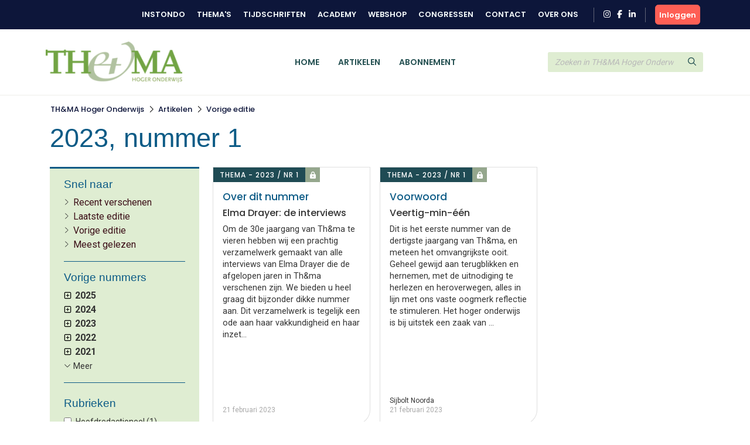

--- FILE ---
content_type: text/html; charset=UTF-8
request_url: https://www.themahogeronderwijs.org/vorige_editie/2023/1
body_size: 8044
content:
<!DOCTYPE html>
<html lang="en">
<head>
<title>Vorige editie</title>
<meta http-equiv="Content-Type" content="text/html; charset=UTF-8">
<meta http-equiv="X-UA-Compatible" content="IE=Edge">
<meta name="viewport" content="width=device-width, initial-scale=1, shrink-to-fit=no">
<meta name="search_title" content="">
<meta name="description" content="">
<meta name="robots" content="noindex">
<link rel="icon" href="/favicon.ico">

<!-- Google Tag Manager -->
<script>(function(w,d,s,l,i){w[l]=w[l]||[];w[l].push({'gtm.start':
    new Date().getTime(),event:'gtm.js'});var f=d.getElementsByTagName(s)[0],
    j=d.createElement(s),dl=l!='dataLayer'?'&l='+l:'';j.async=true;j.src=
    'https://www.googletagmanager.com/gtm.js?id='+i+dl;f.parentNode.insertBefore(j,f);
    })(window,document,'script','dataLayer','GTM-MFMHP2TD');</script>
    <!-- End Google Tag Manager -->

<!------------------------------------------------------------------
    ______ ____
   |  ____|  _ \       FreshBits BV
   | |__  | |_) |      Internet Communicatie
   |  __| |  _ <
   | |    | |_) |      Amsterdam, The Netherlands
   |_|    |____/       www.freshbits.nl

------------------------------------------------------------------>
<script src="https://code.jquery.com/jquery-3.2.1.min.js" integrity="sha256-hwg4gsxgFZhOsEEamdOYGBf13FyQuiTwlAQgxVSNgt4=" crossorigin="anonymous"></script>
<script src="https://cdnjs.cloudflare.com/ajax/libs/popper.js/1.12.9/umd/popper.min.js" integrity="sha384-ApNbgh9B+Y1QKtv3Rn7W3mgPxhU9K/ScQsAP7hUibX39j7fakFPskvXusvfa0b4Q" crossorigin="anonymous"></script>
<script src="https://maxcdn.bootstrapcdn.com/bootstrap/4.0.0/js/bootstrap.min.js" integrity="sha384-JZR6Spejh4U02d8jOt6vLEHfe/JQGiRRSQQxSfFWpi1MquVdAyjUar5+76PVCmYl" crossorigin="anonymous"></script>
<script src="https://kit.fontawesome.com/98a782d98e.js" crossorigin="anonymous"></script>

<link rel="preconnect" href="https://fonts.googleapis.com">
<link rel="preconnect" href="https://fonts.gstatic.com" crossorigin>

    <link href="https://fonts.googleapis.com/css2?family=Poppins:wght@500;600&Lato:wght@700&&family=Roboto:wght@400;700&display=swap" rel="stylesheet">



<link rel="stylesheet" href="https://stackpath.bootstrapcdn.com/bootstrap/4.4.1/css/bootstrap.min.css" integrity="sha384-Vkoo8x4CGsO3+Hhxv8T/Q5PaXtkKtu6ug5TOeNV6gBiFeWPGFN9MuhOf23Q9Ifjh" crossorigin="anonymous">

<link type="text/css" media="print" rel="stylesheet" href="/css/tijdschrift_print.css">

<link rel="stylesheet" type="text/css" media="screen" href="/css/print.css?v=1668007517">
<link rel="stylesheet" type="text/css" media="screen" href="/css/base.css?v=1733740761">
<link rel="stylesheet" type="text/css" media="screen" href="/css/thema.css?v=1725357369">
<script src="/js/instondo.js?v=1674572610"></script>
<script src="/js/xsutils.js?v=1674904923"></script>
</head>
<body data-spy="scroll" data-target="#sidenav" data-offset="0" class="scrollspy-example tijdschriften-page" style="position: relative; overflow-y: scroll; height: 100%">
<!-- Google Tag Manager (noscript) -->
<noscript><iframe src="https://www.googletagmanager.com/ns.html?id=GTM-MFMHP2TD" height="0" width="0" style="display:none;visibility:hidden"></iframe></noscript>
<!-- End Google Tag Manager (noscript) -->
<div class="page-content">

    <header>
        <div class="header-top-wrapper">
            <div class="container d-flex align-items-center justify-content-between py-2">
                <div class="d-flex align-items-center justify-content-between w-100">
                    <div class="header-top-menu-toggle d-flex align-items-center" onclick="toggleTopMenu()">
                        <img src="/images/logo-top.png" alt="Instondo" class="navbar-brand-image d-block mr-2">
                        <i class="far fa-angle-down"></i>
                    </div>
                    <nav class="header-top-menu d-flex align-items-lg-center justify-content-lg-end flex-column flex-lg-row w-100">
                        <div class="container header-top-menu-content d-flex flex-column flex-lg-row">
                            
                            <a href="https://www.instondo.nl/" class="header-top-menu-item">Instondo</a>
                            <a href="https://www.instondo.nl/themas" class="header-top-menu-item">Thema's</a>
                            <a href="https://www.instondo.nl/tijdschriften" class="header-top-menu-item">Tijdschriften</a>
                            <a href="https://instondo-academy.nl/" class="header-top-menu-item">Academy</a>
                            <a href="https://instondoboeken.nl/" class="header-top-menu-item">Webshop</a>
                            <a href="https://www.instondo.nl/congressen" class="header-top-menu-item">Congressen</a>
                            
                            <a href="https://www.instondo.nl/klantenservice/contact" class="header-top-menu-item">Contact</a>
                            
                            <a href="https://www.instondo.nl/over-instondo" class="header-top-menu-item">Over ons</a>
                            
                        </div>

                        <div class="header-top-menu-item container social-icons-wrapper pr-3 pl-3 ml-3 mr-3 mt-3 mt-md-0">
                            <a href="https://www.instagram.com/instondo.bv/" target="_blank" class="social-icon" alt="Naar Instondo op Instagram"><i class="fab fa-instagram"></i></a>
                            <a href="https://www.facebook.com/InstondoIB" target="_blank" class="ml-2 social-icon" alt="Naar Instondo op Facebook"><i class="fab fa-facebook-f"></i></a>
                            <a href="https://www.linkedin.com/company/3293156" target="_blank" class="ml-2 social-icon" alt="Naar Instondo op LinkedIn"><i class="fab fa-linkedin-in"></i></a>
                        </div>
                    </nav>
                    
                        <a href="https://www.themahogeronderwijs.org/centrale-inlog?ref=https%3A%2F%2Fwww.themahogeronderwijs.org%2Fvorige_editie%2F2023%2F1%3Fxsparams%255B0%255D%3D2023%26xsparams%255B1%255D%3D1" class="btn btn-action header-accountbutton d-flex justify-content-center align-items-center text-white">
                            <i class="far fa-user"></i><span>Inloggen</span>
                        </a>

                        
                        
                     
                </div>
            </div>
        </div>

        <div class="header-content-wrapper border-bottom">
            <div class="bg-header-color">
                <div class="container">

                    <div class="row gx-3">
                        <div class="col-6 col-md-3">
                            <div class="d-flex align-items-center py-3">
                                <button type="button" class="navbar-toggler p-0 mr-3" onclick="toggleMobileMenu()">
                                    <i class="far fa-bars"></i>
                                </button>
                                <a href="/" class="navbar-brand border-0"><img src="/images/logo_thema.png" alt="Instondo" class="navbar-brand-image d-block"></a>
                            </div>
                        </div>
                        <div class="col-3 col-md-6">
                            <div class="align-items-center justify-content-center h-100 d-none d-md-flex">
                                <nav class="navbar navbar-expand-md">
                                    <div class="navbar-content-wrapper">
                                        <div class="navbar-nav">
                                            <a href="/" class="nav-item px-3 pb-0 nav-link text-uppercase border-top ">Home</a>
                                            <a href="/artikelen" class="nav-item px-3 pb-0 nav-link text-uppercase border-top " id="page381">Artikelen</a><a href="/abonnement" class="nav-item px-3 pb-0 nav-link text-uppercase border-top " id="page382">Abonnement</a>
                                            <div class="header-top-nav-items">
                                                <a href="https://www.instondo.nl/klantenservice/contact" class="nav-item mx-md-3 px-3 border-top nav-link text-uppercase">Contact</a>
                                                <a href="https://www.instondo.nl/over-instondo" class="nav-item mx-md-3 px-3 border-top nav-link text-uppercase">Over ons</a>
                                            </div>
                                        </div>
                                    </div>
                                </nav>
                            </div>
                        </div>
                        <div class="col-3">
                            <div class="header-search d-flex align-items-center h-100">
                                <form class="form-inline w-100" action="/artikelen"> 
                                    <div class="input-group">                    
                                        <input type="text" class="form-control" name="q" placeholder="Zoeken in TH&MA Hoger Onderwijs">
                                        <div class="input-group-append">
                                            <button type="submit" class="btn btn-secondary"><i class="far fa-search"></i></button>
                                        </div>
                                    </div>
                                </form>
                            </div>
                        </div>
                    </div>

                </div>
            </div>
            <div class="header-menu-container">
                
                <div class="mobile-search d-flex align-items-center">
                    <form class="form-inline w-100" action="/artikelen">
                        <div class="input-group">                    
                            <input type="text" class="form-control" name="q" placeholder="Zoeken in TH&MA Hoger Onderwijs">
                            <div class="input-group-append">
                                <button type="submit" class="btn btn-secondary"><svg class="svg-inline--fa fa-search fa-w-16" aria-hidden="true" focusable="false" data-prefix="far" data-icon="search" role="img" xmlns="http://www.w3.org/2000/svg" viewBox="0 0 512 512" data-fa-i2svg=""><path fill="currentColor" d="M508.5 468.9L387.1 347.5c-2.3-2.3-5.3-3.5-8.5-3.5h-13.2c31.5-36.5 50.6-84 50.6-136C416 93.1 322.9 0 208 0S0 93.1 0 208s93.1 208 208 208c52 0 99.5-19.1 136-50.6v13.2c0 3.2 1.3 6.2 3.5 8.5l121.4 121.4c4.7 4.7 12.3 4.7 17 0l22.6-22.6c4.7-4.7 4.7-12.3 0-17zM208 368c-88.4 0-160-71.6-160-160S119.6 48 208 48s160 71.6 160 160-71.6 160-160 160z"></path></svg><!-- <i class="far fa-search"></i> Font Awesome fontawesome.com --></button>
                            </div>
                        </div>
                    </form>
                </div>


                <nav class="navbar navbar-expand-md d-md-none">
                    <div class="navbar-content-wrapper">
                        <div class="navbar-nav">
                            <a href="/" class="nav-item px-3 pb-0 nav-link text-uppercase border-top ">Home</a>
                            
                        </div>
                    </div>
                </nav>

                <div class="container position-relative">
                    <div class="account-menu account-dropdown-wrapper">
                        <div class="account-menu-item py-2 px-3">
                            
                            <div class="account-menu-email">
                                
                            </div>
                        </div>
                        <a href="https://www.instondo.nl/mijn-account" class="account-menu-item py-2 px-3 border-top">
                            Mijn gegevens
                        </a>
                        <a href="https://www.instondo.nl/mijn-account#abonnementen" class="account-menu-item py-2 px-3 border-top border-bottom-0">
                            Mijn abonnementen
                        </a>
                        <a href="https://www.instondo.nl/mijn-account#opleidingen" class="account-menu-item d-flex justify-content-between align-items-center py-2 px-3 border-top">
                            Mijn opleidingen
                            <div class="account-menu-counter text-center d-none">1</div>
                        </a>
                        <a href="https://www.instondo.nl/mijn-account#congressen" class="account-menu-item d-flex justify-content-between align-items-center py-2 px-3 border-top">
                            Mijn congressen
                            <div class="account-menu-counter text-center d-none">1</div>
                        </a>
                        <a href="https://www.instondo.nl/mijn-account#wensenlijst" class="account-menu-item py-2 px-3 border-top border-bottom-0">
                            Mijn wensenlijst
                        </a>
                        <a href="https://www.themahogeronderwijs.org/centrale-inlog/uitloggen" class="account-menu-item d-flex justify-content-between align-items-center py-2 px-3 border-top">
                            Uitloggen <i class="far fa-sign-out"></i>
                        </a>
                    </div>
                </div>


            </div>
        </div>



        




    </header>

    <nav class="breadcrumb-wrapper tijdschriften-breadcrumb">
        <ol class="container breadcrumb mb-0">
            <li class="breadcrumb-item active" aria-current="page"><a href="/">TH&MA Hoger Onderwijs</a></li><li class="breadcrumb-seperator"><i class="far fa-chevron-right mx-2"></i></li><li class="breadcrumb-item active" aria-current="page"><a href="https://www.themahogeronderwijs.org/artikelen">Artikelen</a></li><li class="breadcrumb-seperator"><i class="far fa-chevron-right mx-2"></i></li><li class="breadcrumb-item active" aria-current="page"><a href="/vorige_editie/">Vorige editie</a></li>
        </ol>
    </nav>

    <div class="xs--vervolg non-footer py-5">
        <script>
    let p={"mostread":0};
    
    $(function() {    
        $('.filter-section input[type="checkbox"]').on('click',function() {
            let c=$(this).closest('.filter-section');
            p[c.data('filter')]=$.map(c.find('input[type="checkbox"]:checked'), function(n) { return n.value; }).join(',');
            applyFilters();
        });

        $('.remove-filter-search').on('click',function() {
            $(this).closest('div').hide(400);
            p.q='';
            p.s='';
            p.o='';
            applyFilters();
        });

        $('.remove-all-filters').on('click',function() {
            p.f='';
            p.lang='';
            p.onderwerp='';
            p.rubriek='';
            p.p='1';
            p.title_org='';
            p.title_en='';
            p.title_nl='';
            applyFilters();
        });

        $('button[data-view]').on('click',function() {
            p.view=$(this).data('view');
            $.cookie('productview', p.view, { expires : 30, path: '/' });
            applyFilters();
        });

        $('#sorting').on('change',function() {
            let a=XSString.setToArray($(this).val());
            p.s=a.shift();
            if (!XSSys.empty(a)) {
                p.o=a.shift();
            } else {
                delete p.o;
            }
            applyFilters();
        });

        $('#chkfilterLang').on('keyup', function() {
            let q = this.value;
            $('.form-check-lang').each(function(i, elem) {
                let c=$(this).text().toLowerCase();
                if (c.indexOf(q) != -1) {
                    $(this).closest('label').show();
                } else {
                    $(this).closest('label').hide();
                }
            });
        });

        $('#chkfilterCountry').on('keyup', function() {
            let q = this.value;
            $('.form-check-country').each(function(i, elem) {
                let c=$(this).text().toLowerCase();
                if (c.indexOf(q) != -1) {
                    $(this).closest('label').show();
                } else {
                    $(this).closest('label').hide();
                }
            });
        });
    });

    function applyFilters() {
        Object.keys(p).forEach((key) => (p[key] == '') && delete p[key]);
        document.location.href=location.pathname + (($.param(p)!='') ? '?' : '') + $.param(p);
    }

    function search() {
        p.q=$('#zoekterm').val();
        applyFilters();
    }

    function removeCustomFilter(id) {
        $('#f_'+id).click();
    }

    function removeFilter(type,id) {
        if (type=='custom') {
            removeCustomFilter(id);
        } else {
            $('#'+id).click();
        }
    }

    function initSorting() {
        let v='';
        let r='';

        if (p.hasOwnProperty('s')) {
            v=p.s;

            if (p.hasOwnProperty('o')) {
                v+=","+p.o;
            }
        } else {
            if (r=='') {
                v='';
            } else {
                v='relevantie,down';
            }

        }

        if (v!='') {
            $('#sorting').val(v);
        }
    }

    function initView() {

        if (p.hasOwnProperty('view')) {
            v=p.view;
        } else {
            if ($.cookie('productview')) {
                v=$.cookie('productview');
            } else {
                v='list';
            }
        }

        $('button[data-view="'+v+'"]').addClass('active');
    }

</script>
<div class="container">
	<div class="pe--tijdschrift-artikelen-overview">
        <div class="row">
            <div class="col-12 xs-area">
                
                <h1 class="page-title mb-4">2023, nummer 1</h1>
            </div>
        </div>
		<div class="row gx-md-3">


            <div class="col-lg-3 col-md-4 mb-4">

				<div class="filters bg-color1 border-top-double">
					<div class="filters-wrapper px-4 pb-3">

                        

                        <!-- GESELECTEERDE FILTERS -->
                        

						<div class="filter-section py-3" id="group-quick">
							<h3 class="filtertitle">Snel naar</h3>
							<div class="filter-option d-flex align-items-baseline">
								<i class="fal fa-chevron-right fa-xs mr-2" aria-hidden="true"></i> <a href="https://www.themahogeronderwijs.org/recent" data-issue="recent">Recent verschenen</a>
							</div>
							<div class="filter-option d-flex align-items-baseline">
								<i class="fal fa-chevron-right fa-xs mr-2" aria-hidden="true"></i> <a href="/laatste_editie/2025/5" data-issue="latest">Laatste editie</a>
							</div>
							<div class="filter-option d-flex align-items-baseline">
								<i class="fal fa-chevron-right fa-xs mr-2" aria-hidden="true"></i> <a href="/vorige_editie/2025/4" data-issue="previous">Vorige editie</a>
							</div>
							<div class="filter-option d-flex align-items-baseline">
								<i class="fal fa-chevron-right fa-xs mr-2" aria-hidden="true"></i> <a href="/meest_gelezen" data-issue="most">Meest gelezen</a>
							</div>
						</div>

                        

						<div class="filter-section py-3" id="group-archive" data-filter="jaar">
							<h3 class="filtertitle">Vorige nummers</h3>
							
								<a class="d-block fw-bold plus-filters" data-toggle="collapse" data-target="#collapseEditie2025" aria-expanded="false" aria-controls="collapseEditie2025"><div class="filter-plus"></div> 2025</a>
								<div class="collapse plus-filters-expanded" id="collapseEditie2025">
									<a href="/edities/2025/5" data-issue="2025-5">2025, nummer 5</a><br><a href="/edities/2025/4" data-issue="2025-4">2025, nummer 4</a><br><a href="/edities/2025/3" data-issue="2025-3">2025, nummer 3</a><br><a href="/edities/2025/2" data-issue="2025-2">2025, nummer 2</a><br><a href="/edities/2025/1" data-issue="2025-1">2025, nummer 1</a><br>
								</div>
							
								<a class="d-block fw-bold plus-filters" data-toggle="collapse" data-target="#collapseEditie2024" aria-expanded="false" aria-controls="collapseEditie2024"><div class="filter-plus"></div> 2024</a>
								<div class="collapse plus-filters-expanded" id="collapseEditie2024">
									<a href="/edities/2024/5" data-issue="2024-5">2024, nummer 5</a><br><a href="/edities/2024/4" data-issue="2024-4">2024, nummer 4</a><br><a href="/edities/2024/3" data-issue="2024-3">2024, nummer 3</a><br><a href="/edities/2024/2" data-issue="2024-2">2024, nummer 2</a><br><a href="/edities/2024/1" data-issue="2024-1">2024, nummer 1</a><br>
								</div>
							
								<a class="d-block fw-bold plus-filters" data-toggle="collapse" data-target="#collapseEditie2023" aria-expanded="false" aria-controls="collapseEditie2023"><div class="filter-plus"></div> 2023</a>
								<div class="collapse plus-filters-expanded" id="collapseEditie2023">
									<a href="/edities/2023/5" data-issue="2023-5">2023, nummer 5</a><br><a href="/edities/2023/4" data-issue="2023-4">2023, nummer 4</a><br><a href="/edities/2023/3" data-issue="2023-3">2023, nummer 3</a><br><a href="/edities/2023/2" data-issue="2023-2">2023, nummer 2</a><br><a href="/edities/2023/1" data-issue="2023-1">2023, nummer 1</a><br>
								</div>
							
								<a class="d-block fw-bold plus-filters" data-toggle="collapse" data-target="#collapseEditie2022" aria-expanded="false" aria-controls="collapseEditie2022"><div class="filter-plus"></div> 2022</a>
								<div class="collapse plus-filters-expanded" id="collapseEditie2022">
									<a href="/edities/2022/5" data-issue="2022-5">2022, nummer 5</a><br><a href="/edities/2022/4" data-issue="2022-4">2022, nummer 4</a><br><a href="/edities/2022/3" data-issue="2022-3">2022, nummer 3</a><br><a href="/edities/2022/2" data-issue="2022-2">2022, nummer 2</a><br><a href="/edities/2022/1" data-issue="2022-1">2022, nummer 1</a><br>
								</div>
							
								<a class="d-block fw-bold plus-filters" data-toggle="collapse" data-target="#collapseEditie2021" aria-expanded="false" aria-controls="collapseEditie2021"><div class="filter-plus"></div> 2021</a>
								<div class="collapse plus-filters-expanded" id="collapseEditie2021">
									<a href="/edities/2021/5" data-issue="2021-5">2021, nummer 5</a><br><a href="/edities/2021/4" data-issue="2021-4">2021, nummer 4</a><br><a href="/edities/2021/3" data-issue="2021-3">2021, nummer 3</a><br><a href="/edities/2021/2" data-issue="2021-2">2021, nummer 2</a><br><a href="/edities/2021/1" data-issue="2021-1">2021, nummer 1</a><br>
								</div>
							

							<div class="collapse" id="collapseEditieArchive">
								
									<a class="d-block fw-bold plus-filters" data-toggle="collapse" data-target="#collapseEditie2020" aria-expanded="false" aria-controls="collapseEditie2020"><div class="filter-plus"></div> 2020</a>
									<div class="collapse plus-filters-expanded" id="collapseEditie2020">
										<a href="/edities/2020/5" data-issue="2020-5">2020, nummer 5</a><br><a href="/edities/2020/4" data-issue="2020-4">2020, nummer 4</a><br><a href="/edities/2020/3" data-issue="2020-3">2020, nummer 3</a><br><a href="/edities/2020/2" data-issue="2020-2">2020, nummer 2</a><br><a href="/edities/2020/1" data-issue="2020-1">2020, nummer 1</a><br>
									</div>
								
									<a class="d-block fw-bold plus-filters" data-toggle="collapse" data-target="#collapseEditie2019" aria-expanded="false" aria-controls="collapseEditie2019"><div class="filter-plus"></div> 2019</a>
									<div class="collapse plus-filters-expanded" id="collapseEditie2019">
										<a href="/edities/2019/5" data-issue="2019-5">2019, nummer 5</a><br><a href="/edities/2019/4" data-issue="2019-4">2019, nummer 4</a><br><a href="/edities/2019/3" data-issue="2019-3">2019, nummer 3</a><br><a href="/edities/2019/2" data-issue="2019-2">2019, nummer 2</a><br><a href="/edities/2019/1" data-issue="2019-1">2019, nummer 1</a><br>
									</div>
								
									<a class="d-block fw-bold plus-filters" data-toggle="collapse" data-target="#collapseEditie2018" aria-expanded="false" aria-controls="collapseEditie2018"><div class="filter-plus"></div> 2018</a>
									<div class="collapse plus-filters-expanded" id="collapseEditie2018">
										<a href="/edities/2018/5" data-issue="2018-5">2018, nummer 5</a><br><a href="/edities/2018/4" data-issue="2018-4">2018, nummer 4</a><br><a href="/edities/2018/3" data-issue="2018-3">2018, nummer 3</a><br><a href="/edities/2018/2" data-issue="2018-2">2018, nummer 2</a><br><a href="/edities/2018/1" data-issue="2018-1">2018, nummer 1</a><br>
									</div>
								
									<a class="d-block fw-bold plus-filters" data-toggle="collapse" data-target="#collapseEditie2017" aria-expanded="false" aria-controls="collapseEditie2017"><div class="filter-plus"></div> 2017</a>
									<div class="collapse plus-filters-expanded" id="collapseEditie2017">
										<a href="/edities/2017/5" data-issue="2017-5">2017, nummer 5</a><br><a href="/edities/2017/4" data-issue="2017-4">2017, nummer 4</a><br><a href="/edities/2017/3" data-issue="2017-3">2017, nummer 3</a><br><a href="/edities/2017/2" data-issue="2017-2">2017, nummer 2</a><br><a href="/edities/2017/1" data-issue="2017-1">2017, nummer 1</a><br>
									</div>
								
									<a class="d-block fw-bold plus-filters" data-toggle="collapse" data-target="#collapseEditie2016" aria-expanded="false" aria-controls="collapseEditie2016"><div class="filter-plus"></div> 2016</a>
									<div class="collapse plus-filters-expanded" id="collapseEditie2016">
										<a href="/edities/2016/5" data-issue="2016-5">2016, nummer 5</a><br><a href="/edities/2016/4" data-issue="2016-4">2016, nummer 4</a><br><a href="/edities/2016/3" data-issue="2016-3">2016, nummer 3</a><br><a href="/edities/2016/2" data-issue="2016-2">2016, nummer 2</a><br><a href="/edities/2016/1" data-issue="2016-1">2016, nummer 1</a><br>
									</div>
								
									<a class="d-block fw-bold plus-filters" data-toggle="collapse" data-target="#collapseEditie2015" aria-expanded="false" aria-controls="collapseEditie2015"><div class="filter-plus"></div> 2015</a>
									<div class="collapse plus-filters-expanded" id="collapseEditie2015">
										<a href="/edities/2015/5" data-issue="2015-5">2015, nummer 5</a><br><a href="/edities/2015/4" data-issue="2015-4">2015, nummer 4</a><br><a href="/edities/2015/3" data-issue="2015-3">2015, nummer 3</a><br><a href="/edities/2015/2" data-issue="2015-2">2015, nummer 2</a><br><a href="/edities/2015/1" data-issue="2015-1">2015, nummer 1</a><br>
									</div>
								
									<a class="d-block fw-bold plus-filters" data-toggle="collapse" data-target="#collapseEditie2014" aria-expanded="false" aria-controls="collapseEditie2014"><div class="filter-plus"></div> 2014</a>
									<div class="collapse plus-filters-expanded" id="collapseEditie2014">
										<a href="/edities/2014/5" data-issue="2014-5">2014, nummer 5</a><br><a href="/edities/2014/4" data-issue="2014-4">2014, nummer 4</a><br><a href="/edities/2014/3" data-issue="2014-3">2014, nummer 3</a><br><a href="/edities/2014/2" data-issue="2014-2">2014, nummer 2</a><br><a href="/edities/2014/1" data-issue="2014-1">2014, nummer 1</a><br>
									</div>
								
									<a class="d-block fw-bold plus-filters" data-toggle="collapse" data-target="#collapseEditie2013" aria-expanded="false" aria-controls="collapseEditie2013"><div class="filter-plus"></div> 2013</a>
									<div class="collapse plus-filters-expanded" id="collapseEditie2013">
										<a href="/edities/2013/5" data-issue="2013-5">2013, nummer 5</a><br><a href="/edities/2013/4" data-issue="2013-4">2013, nummer 4</a><br><a href="/edities/2013/3" data-issue="2013-3">2013, nummer 3</a><br><a href="/edities/2013/2" data-issue="2013-2">2013, nummer 2</a><br><a href="/edities/2013/1" data-issue="2013-1">2013, nummer 1</a><br>
									</div>
								
									<a class="d-block fw-bold plus-filters" data-toggle="collapse" data-target="#collapseEditie2012" aria-expanded="false" aria-controls="collapseEditie2012"><div class="filter-plus"></div> 2012</a>
									<div class="collapse plus-filters-expanded" id="collapseEditie2012">
										<a href="/edities/2012/5" data-issue="2012-5">2012, nummer 5</a><br><a href="/edities/2012/4" data-issue="2012-4">2012, nummer 4</a><br><a href="/edities/2012/3" data-issue="2012-3">2012, nummer 3</a><br><a href="/edities/2012/2" data-issue="2012-2">2012, nummer 2</a><br><a href="/edities/2012/1" data-issue="2012-1">2012, nummer 1</a><br>
									</div>
								
									<a class="d-block fw-bold plus-filters" data-toggle="collapse" data-target="#collapseEditie2011" aria-expanded="false" aria-controls="collapseEditie2011"><div class="filter-plus"></div> 2011</a>
									<div class="collapse plus-filters-expanded" id="collapseEditie2011">
										<a href="/edities/2011/5" data-issue="2011-5">2011, nummer 5</a><br><a href="/edities/2011/4" data-issue="2011-4">2011, nummer 4</a><br><a href="/edities/2011/3" data-issue="2011-3">2011, nummer 3</a><br><a href="/edities/2011/2" data-issue="2011-2">2011, Nummer 2</a><br><a href="/edities/2011/1" data-issue="2011-1">2011, Nummer 1</a><br>
									</div>
								
									<a class="d-block fw-bold plus-filters" data-toggle="collapse" data-target="#collapseEditie2010" aria-expanded="false" aria-controls="collapseEditie2010"><div class="filter-plus"></div> 2010</a>
									<div class="collapse plus-filters-expanded" id="collapseEditie2010">
										<a href="/edities/2010/5" data-issue="2010-5">2010, Nummer 5</a><br><a href="/edities/2010/4" data-issue="2010-4">2010, Nummer 4</a><br><a href="/edities/2010/3" data-issue="2010-3">2010, Nummer 3</a><br><a href="/edities/2010/2" data-issue="2010-2">2010, Nummer 2</a><br><a href="/edities/2010/1" data-issue="2010-1">2010, Nummer 1</a><br>
									</div>
								
									<a class="d-block fw-bold plus-filters" data-toggle="collapse" data-target="#collapseEditie2009" aria-expanded="false" aria-controls="collapseEditie2009"><div class="filter-plus"></div> 2009</a>
									<div class="collapse plus-filters-expanded" id="collapseEditie2009">
										<a href="/edities/2009/5" data-issue="2009-5">2009, Nummer 5</a><br><a href="/edities/2009/4" data-issue="2009-4">2009, Nummer 4</a><br><a href="/edities/2009/3" data-issue="2009-3">2009, Nummer 3</a><br><a href="/edities/2009/2" data-issue="2009-2">2009, Nummer 2</a><br><a href="/edities/2009/1" data-issue="2009-1">2009, Nummer 1</a><br>
									</div>
								
									<a class="d-block fw-bold plus-filters" data-toggle="collapse" data-target="#collapseEditie2008" aria-expanded="false" aria-controls="collapseEditie2008"><div class="filter-plus"></div> 2008</a>
									<div class="collapse plus-filters-expanded" id="collapseEditie2008">
										<a href="/edities/2008/5" data-issue="2008-5">2008, Nummer 5</a><br><a href="/edities/2008/4" data-issue="2008-4">2008, Nummer 4</a><br><a href="/edities/2008/3" data-issue="2008-3">2008, Nummer 3</a><br><a href="/edities/2008/2" data-issue="2008-2">2008, Nummer 2</a><br><a href="/edities/2008/1" data-issue="2008-1">2008, Nummer 1</a><br>
									</div>
								
									<a class="d-block fw-bold plus-filters" data-toggle="collapse" data-target="#collapseEditie2007" aria-expanded="false" aria-controls="collapseEditie2007"><div class="filter-plus"></div> 2007</a>
									<div class="collapse plus-filters-expanded" id="collapseEditie2007">
										<a href="/edities/2007/5" data-issue="2007-5">2007, Nummer 5</a><br><a href="/edities/2007/4" data-issue="2007-4">2007, Nummer 4</a><br><a href="/edities/2007/3" data-issue="2007-3">2007, Nummer 3</a><br><a href="/edities/2007/2" data-issue="2007-2">2007, Nummer 2</a><br><a href="/edities/2007/1" data-issue="2007-1">2007, Nummer 1</a><br>
									</div>
								
									<a class="d-block fw-bold plus-filters" data-toggle="collapse" data-target="#collapseEditie2006" aria-expanded="false" aria-controls="collapseEditie2006"><div class="filter-plus"></div> 2006</a>
									<div class="collapse plus-filters-expanded" id="collapseEditie2006">
										<a href="/edities/2006/5" data-issue="2006-5">2006, Nummer 5</a><br><a href="/edities/2006/4" data-issue="2006-4">2006, Nummer 4</a><br><a href="/edities/2006/3" data-issue="2006-3">2006, Nummer 3</a><br>
									</div>
								
							</div>
							<a class="d-block more collapsed" data-toggle="collapse" data-target="#collapseEditieArchive" aria-expanded="false" aria-controls="collapseEditieArchive"><i class="fal fa-chevron-down fa-xs chevron-icon" aria-hidden="true"></i> <span class="more-closed">Meer</span><span class="more-open">Minder</span></a>
						</div>


						<script>
							var issue='2023-1';
							var group='previous';
							if (group=='special' || group=='archive') {
								$('#group-'+group).find(`a[data-issue='${issue}']`).addClass('active');

								if (group=='special') {
									$('#collapseThema').show();
									$(`a[data-target='#collapseThema']`).attr('aria-expanded','true');
								}

								if (group=='archive') {
									var i=issue.split('-');
									$(`a[data-target='#collapseEditie${i[0]}']`).removeClass('collapsed').attr('aria-expanded','true');
									$(`#collapseEditie${i[0]}`).addClass('show');

									if (i[0]) {
										if (i[0] < 2019) {
										$('#collapseEditieArchive').show();
										$(`a[data-target='#collapseEditieArchive']`).attr('aria-expanded','true');
									}
									}
								}

							} else {
								$('#group-quick').find(`a[data-issue='${group}']`).addClass('active');
							}
						</script>

                        

                        
						<div class="filter-section py-4 border-0" data-filter="rubriek">
							<h3 class="filtertitle">Rubrieken</h3>
                            
                            
                            <div class="filter-group">
                                <div class="d-flex">
                                    <input type="checkbox" id="rubriek_3"  class="form-check-input" value="3" >
                                    <label for="rubriek_3" class="filterlabel mb-0 ms-1 ">Hoofdredactioneel (1)</label>
                                </div>
                            </div>
                            

                            <div class="collapse" id="collapseRubrieken">
                            
                            </div>
                            
							<a class="d-block more collapsed" data-toggle="collapse" data-target="#collapseRubrieken" aria-expanded="false" aria-controls="collapseRubrieken"><i class="fal fa-chevron-down fa-xs chevron-icon" aria-hidden="true"></i> <span class="more-closed">Meer</span><span class="more-open">Minder</span></a>

						</div>
                        

						
					</div>
					<div class="triangle right"></div>

				</div>

			</div>

			<div class="col-lg-9 col-md-8 mb-6">
				
				<div class="row gx-3">
					

<div class="pe--tijdschrift-artikel col-lg-4 col-md-6 mb-4 card border-0" onclick="document.location.href='/110-2737_h1-Over-dit-nummer-h1'">
    <div class="card  theme-tijdschriften">
    
    <div class="card-theme">thema - 2023 / nr 1<div class="access-level-icon"><i class="fa-solid fa-lock-keyhole"></i></div></div>
    <div class="card-title">Over dit nummer</div>
    <div class="card-subtitle">Elma Drayer: de interviews</div>
    
        <div class="card-intro"><p id="5437fbb3-c476-4a59-af86-89b124b65319" class="MsoNoSpacing">Om de 30e jaargang van Th&amp;ma te vieren hebben wij een prachtig verzamelwerk gemaakt van alle interviews van Elma Drayer die de afgelopen jaren in Th&amp;ma verschenen zijn. We bieden u heel graag dit bijzonder dikke nummer aan. Dit verzamelwerk is tegelijk een ode aan haar vakkundigheid en haar inzet...</p></div>
    
    <div class="card-spacer"></div>
    <div class="card-source"></div>
    <div class="card-date">21 februari 2023</div>
</div>
</div>

<div class="pe--tijdschrift-artikel col-lg-4 col-md-6 mb-4 card border-0" onclick="document.location.href='/110-2738_h1-Voorwoord-h1'">
    <div class="card  theme-tijdschriften">
    
    <div class="card-theme">thema - 2023 / nr 1<div class="access-level-icon"><i class="fa-solid fa-lock-keyhole"></i></div></div>
    <div class="card-title">Voorwoord</div>
    <div class="card-subtitle">Veertig-min-één</div>
    
        <div class="card-intro"><p id="5b161f9e-eb54-4067-bd83-3e16c0068fd6">Dit is het eerste nummer van de dertigste jaargang van Th&amp;ma, en meteen het omvangrijkste ooit. Geheel gewijd aan terugblikken en hernemen, met de uitnodiging te herlezen en heroverwegen, alles in lijn met ons vaste oogmerk reflectie te stimuleren. Het hoger onderwijs is bij uitstek een zaak van ...</p></div>
    
    <div class="card-spacer"></div>
    <div class="card-source">Sijbolt Noorda</div>
    <div class="card-date">21 februari 2023</div>
</div>
</div>

                    

                </div>

				

			</div>
		</div>
	</div>
</div>
    </div>

    <footer>
        <div class="container py-5">
            <div class="row m-0">
                <div class="col-12 col-lg-3 mb-4">
                    <a href="#" class="d-block mb-2 border-0">
                        <img src="/images/logo-email.png" alt="Instondo" class="mb-2">
                    </a>
                    Instondo B.V.<br>
                    Binnen Kalkhaven 231<br>
                    3311 JC Dordrecht
                </div>
                <div class="col-12 col-lg-3 mb-4">
                    <h3 class="column-title">Klantenservice</h3>
                    <a class="d-block" href="https://www.instondo.nl/klantenservice/algemene-voorwaarden">Algemene voorwaarden</a><a class="d-block" href="https://www.instondo.nl/klantenservice/disclaimer">Disclaimer</a><a class="d-block" href="https://www.instondo.nl/klantenservice/crkbo">CRKBO</a><a class="d-block" href="https://www.instondo.nl/klantenservice/nieuwsbrief">Nieuwsbrief</a>
                </div>
                <div class="col-12 col-lg-3 mb-4">
                    <h3 class="column-title">Contact</h3>
                        <p class="mt-3"><a href="tel:0786455085"><div class="circle-icon"><i class="fas fa-mobile-alt"></i></div> 078 645 5085</a><p>
                        <p class="mt-3"><a href="mailto:info@instondo.nl"><div class="circle-icon"><i class="far fa-envelope"></i></div>info@instondo.nl</a></p>                        
                </div>
                <div class="col-12 col-lg-3 mb-4">
                    <h3 class="column-title">Altijd op de hoogte</h3>
                    <p>Meld je aan voor de nieuwsbrief en blijf op de hoogte van ons aanbod. </p>
                    <a href="https://264d86a9.sibforms.com/serve/[base64]" class="btn btn-action mt-3">Aanmelden</a>
                </div>
            </div>
            <div class="row m-0">
                <div class="col-12">
                <div class="footer-copyright text-khaki text-lg-center">
                    &copy Copyright  2026 Uitgeverij Instondo
                    </div>
                </div>
            </div>
        </div>
    </footer>

</div>
</body>
</html>